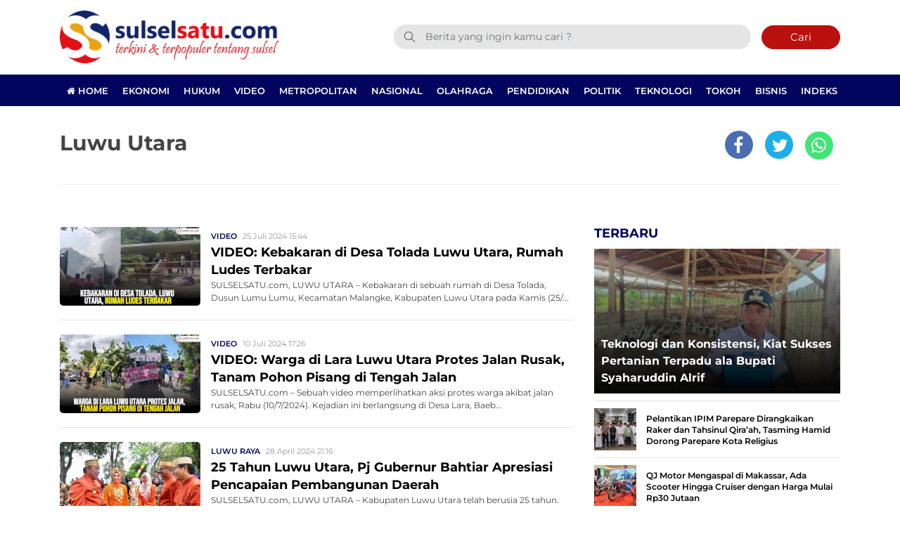

--- FILE ---
content_type: text/html; charset=UTF-8
request_url: https://www.sulselsatu.com/topik/luwu-utara
body_size: 12005
content:
<!DOCTYPE html> 
<html lang="id-ID"> 
<head>
<meta charset="utf-8">
<link rel="preload" href="https://cdn.sulselsatu.com/assets/desktop/css/styles.css?v=1.1.5" as="style" onload="this.rel='stylesheet'"> 
<link rel="preload" href="https://cdn.sulselsatu.com/assets/desktop/bootstrap/css/bootstrap.min.css" as="style" onload="this.rel='stylesheet'"> 
<link rel="preload" href="https://www.sulselsatu.com/assets/fonts/font-awesome.min.css" as="style" onload="this.rel='stylesheet'"> 
<link rel="preload" href="https://www.sulselsatu.com/assets/fonts/simple-line-icons.min.css" as="style" onload="this.rel='stylesheet'"> 
<link rel="preload" href="https://www.sulselsatu.com/assets/fonts/Simple-Line-Icons.woff2?v=2.4.0" as="font" type="font/woff2" crossorigin> 
<link rel="preload" href="https://www.sulselsatu.com/assets/fonts/fontawesome-webfont.woff2?v=4.7.0" as="font" type="font/woff2" crossorigin> 
<link rel="preload" href="https://cdn.sulselsatu.com/assets/desktop/js/jquery.min.js" as="script"> 
<link rel="preload" href="https://fonts.googleapis.com/css?family=Montserrat:300,400,500,600,700,800,900&display=swap" as="style" onload="this.rel='stylesheet'"> 
<link rel="preload" href="https://www.sulselsatu.com/media/cache/fvm/min/1765515325-css6e7ad341b0288dabd5947a2c9a8ca5283126886ee169ed97459afd8fd224f.css" as="style" media="all" /> 
<link rel="preload" href="https://www.sulselsatu.com/media/cache/fvm/min/1765515325-css9061352fdd3318c0aa56254d2ceda21fcdc3602f4d8535fc295bf941b2ed1.css" as="style" media="all" /> 
<link rel="preload" href="https://www.sulselsatu.com/media/cache/fvm/min/1765515325-css9439f25b145229935fff7f3c7ab6fdb4631bebf6b179a396ac757f0c991b4.css" as="style" media="all" /> 
<link rel="preload" href="https://www.sulselsatu.com/media/cache/fvm/min/1765515325-cssf5f818717111c3c744a597e2088f312f4f05c4feab5f51733384be2d4debf.css" as="style" media="all" /> 
<link rel="preload" href="https://www.sulselsatu.com/media/cache/fvm/min/1765515325-css166089c1c9bcd6e3eaf0034750c18b6bcd681cb53d387636a841594be1f52.css" as="style" media="all" /> 
<link rel="preload" href="https://www.sulselsatu.com/media/cache/fvm/min/1765515325-css0bc904c3590e961ea4378cee0fa6fd15302bd35512ed5efe1ac715ccc131d.css" as="style" media="all" /> 
<link rel="preload" href="https://www.sulselsatu.com/media/cache/fvm/min/1765515325-cssd8fdf90c07e9f7c33d747f6446f0473ec57f34bd91f569b2a4a0a2e43876d.css" as="style" media="all" /> 
<link rel="preload" href="https://www.sulselsatu.com/media/cache/fvm/min/1765515325-css2d6665141c068b5b99afa42839c7535902b07dc63648a0b1e94c2176d754b.css" as="style" media="all" />
<script data-cfasync="false">if(navigator.userAgent.match(/MSIE|Internet Explorer/i)||navigator.userAgent.match(/Trident\/7\..*?rv:11/i)){var href=document.location.href;if(!href.match(/[?&]iebrowser/)){if(href.indexOf("?")==-1){if(href.indexOf("#")==-1){document.location.href=href+"?iebrowser=1"}else{document.location.href=href.replace("#","?iebrowser=1#")}}else{if(href.indexOf("#")==-1){document.location.href=href+"&iebrowser=1"}else{document.location.href=href.replace("#","&iebrowser=1#")}}}}</script>
<script data-cfasync="false">class FVMLoader{constructor(e){this.triggerEvents=e,this.eventOptions={passive:!0},this.userEventListener=this.triggerListener.bind(this),this.delayedScripts={normal:[],async:[],defer:[]},this.allJQueries=[]}_addUserInteractionListener(e){this.triggerEvents.forEach(t=>window.addEventListener(t,e.userEventListener,e.eventOptions))}_removeUserInteractionListener(e){this.triggerEvents.forEach(t=>window.removeEventListener(t,e.userEventListener,e.eventOptions))}triggerListener(){this._removeUserInteractionListener(this),"loading"===document.readyState?document.addEventListener("DOMContentLoaded",this._loadEverythingNow.bind(this)):this._loadEverythingNow()}async _loadEverythingNow(){this._runAllDelayedCSS(),this._delayEventListeners(),this._delayJQueryReady(this),this._handleDocumentWrite(),this._registerAllDelayedScripts(),await this._loadScriptsFromList(this.delayedScripts.normal),await this._loadScriptsFromList(this.delayedScripts.defer),await this._loadScriptsFromList(this.delayedScripts.async),await this._triggerDOMContentLoaded(),await this._triggerWindowLoad(),window.dispatchEvent(new Event("wpr-allScriptsLoaded"))}_registerAllDelayedScripts(){document.querySelectorAll("script[type=fvmdelay]").forEach(e=>{e.hasAttribute("src")?e.hasAttribute("async")&&!1!==e.async?this.delayedScripts.async.push(e):e.hasAttribute("defer")&&!1!==e.defer||"module"===e.getAttribute("data-type")?this.delayedScripts.defer.push(e):this.delayedScripts.normal.push(e):this.delayedScripts.normal.push(e)})}_runAllDelayedCSS(){document.querySelectorAll("link[rel=fvmdelay]").forEach(e=>{e.setAttribute("rel","stylesheet")})}async _transformScript(e){return await this._requestAnimFrame(),new Promise(t=>{const n=document.createElement("script");let r;[...e.attributes].forEach(e=>{let t=e.nodeName;"type"!==t&&("data-type"===t&&(t="type",r=e.nodeValue),n.setAttribute(t,e.nodeValue))}),e.hasAttribute("src")?(n.addEventListener("load",t),n.addEventListener("error",t)):(n.text=e.text,t()),e.parentNode.replaceChild(n,e)})}async _loadScriptsFromList(e){const t=e.shift();return t?(await this._transformScript(t),this._loadScriptsFromList(e)):Promise.resolve()}_delayEventListeners(){let e={};function t(t,n){!function(t){function n(n){return e[t].eventsToRewrite.indexOf(n)>=0?"wpr-"+n:n}e[t]||(e[t]={originalFunctions:{add:t.addEventListener,remove:t.removeEventListener},eventsToRewrite:[]},t.addEventListener=function(){arguments[0]=n(arguments[0]),e[t].originalFunctions.add.apply(t,arguments)},t.removeEventListener=function(){arguments[0]=n(arguments[0]),e[t].originalFunctions.remove.apply(t,arguments)})}(t),e[t].eventsToRewrite.push(n)}function n(e,t){let n=e[t];Object.defineProperty(e,t,{get:()=>n||function(){},set(r){e["wpr"+t]=n=r}})}t(document,"DOMContentLoaded"),t(window,"DOMContentLoaded"),t(window,"load"),t(window,"pageshow"),t(document,"readystatechange"),n(document,"onreadystatechange"),n(window,"onload"),n(window,"onpageshow")}_delayJQueryReady(e){let t=window.jQuery;Object.defineProperty(window,"jQuery",{get:()=>t,set(n){if(n&&n.fn&&!e.allJQueries.includes(n)){n.fn.ready=n.fn.init.prototype.ready=function(t){e.domReadyFired?t.bind(document)(n):document.addEventListener("DOMContentLoaded2",()=>t.bind(document)(n))};const t=n.fn.on;n.fn.on=n.fn.init.prototype.on=function(){if(this[0]===window){function e(e){return e.split(" ").map(e=>"load"===e||0===e.indexOf("load.")?"wpr-jquery-load":e).join(" ")}"string"==typeof arguments[0]||arguments[0]instanceof String?arguments[0]=e(arguments[0]):"object"==typeof arguments[0]&&Object.keys(arguments[0]).forEach(t=>{delete Object.assign(arguments[0],{[e(t)]:arguments[0][t]})[t]})}return t.apply(this,arguments),this},e.allJQueries.push(n)}t=n}})}async _triggerDOMContentLoaded(){this.domReadyFired=!0,await this._requestAnimFrame(),document.dispatchEvent(new Event("DOMContentLoaded2")),await this._requestAnimFrame(),window.dispatchEvent(new Event("DOMContentLoaded2")),await this._requestAnimFrame(),document.dispatchEvent(new Event("wpr-readystatechange")),await this._requestAnimFrame(),document.wpronreadystatechange&&document.wpronreadystatechange()}async _triggerWindowLoad(){await this._requestAnimFrame(),window.dispatchEvent(new Event("wpr-load")),await this._requestAnimFrame(),window.wpronload&&window.wpronload(),await this._requestAnimFrame(),this.allJQueries.forEach(e=>e(window).trigger("wpr-jquery-load")),window.dispatchEvent(new Event("wpr-pageshow")),await this._requestAnimFrame(),window.wpronpageshow&&window.wpronpageshow()}_handleDocumentWrite(){const e=new Map;document.write=document.writeln=function(t){const n=document.currentScript,r=document.createRange(),i=n.parentElement;let a=e.get(n);void 0===a&&(a=n.nextSibling,e.set(n,a));const s=document.createDocumentFragment();r.setStart(s,0),s.appendChild(r.createContextualFragment(t)),i.insertBefore(s,a)}}async _requestAnimFrame(){return new Promise(e=>requestAnimationFrame(e))}static run(){const e=new FVMLoader(["keydown","mousemove","touchmove","touchstart","touchend","wheel"]);e._addUserInteractionListener(e)}}FVMLoader.run();</script>
<title>Topik Berita : Luwu Utara</title>
<meta name="viewport" content="width=device-width, initial-scale=1.0, shrink-to-fit=no">
<meta http-equiv="X-UA-Compatible" content="IE=edge">
<meta name="robots" content="index, follow" />
<meta name="googlebot-news" content="index,follow" />
<meta name="googlebot" content="index,follow" />
<meta name="yahoobot" content="index,follow" />
<meta name="title" content="Topik Berita : Luwu Utara" />
<meta name="author" content="Sulselsatu" lang="id">
<meta name="keywords" content="Sulselsatu, Berita Terkini, Berita Terpopuler, Info Berita Terupdate, PSM, info Bola, live streaming" itemprop="keywords" />
<meta name="news_keywords" content="Sulselsatu, Berita Terkini, Berita Terpopuler, Info Berita Terupdate, PSM, info Bola, live streaming" />
<meta name='robots' content='index, follow, max-image-preview:large' />
<meta name="description" content="Artikel atau Berita serta foto terbaru tentang Luwu Utara" />
<link rel="canonical" href="https://www.sulselsatu.com/topik/luwu-utara" />
<meta property="og:locale" content="id_ID" />
<meta property="og:type" content="article" />
<meta property="og:title" content="Topik Berita : Luwu Utara" />
<meta property="og:description" content="Artikel atau Berita serta foto terbaru tentang Luwu Utara" />
<meta property="og:url" content="https://www.sulselsatu.com/topik/luwu-utara" />
<meta property="og:site_name" content="Sulselsatu" />
<meta property="og:image" content="https://www.sulselsatu.com/assets/media/upload/2021/05/default.jpg" />
<meta property="og:image:width" content="800" />
<meta property="og:image:height" content="600" />
<meta property="og:image:type" content="image/jpeg" />
<meta name="twitter:card" content="summary_large_image" />
<meta name="twitter:site" content="@sulsel_satu" />
<script type="application/ld+json" class="yoast-schema-graph">{"@context":"https://schema.org","@graph":[{"@type":"CollectionPage","@id":"https://www.sulselsatu.com/topik/luwu-utara","url":"https://www.sulselsatu.com/topik/luwu-utara","name":"Topik Berita : Luwu Utara","isPartOf":{"@id":"https://www.sulselsatu.com/#website"},"primaryImageOfPage":{"@id":"https://www.sulselsatu.com/topik/luwu-utara#primaryimage"},"image":{"@id":"https://www.sulselsatu.com/topik/luwu-utara#primaryimage"},"thumbnailUrl":"https://www.sulselsatu.com/assets/media/upload/2024/07/TEMPLATE-BERITA2-7.jpg","description":"Artikel atau Berita serta foto terbaru tentang Luwu Utara","breadcrumb":{"@id":"https://www.sulselsatu.com/topik/luwu-utara#breadcrumb"},"inLanguage":"id"},{"@type":"ImageObject","inLanguage":"id","@id":"https://www.sulselsatu.com/topik/luwu-utara#primaryimage","url":"https://www.sulselsatu.com/assets/media/upload/2024/07/TEMPLATE-BERITA2-7.jpg","contentUrl":"https://www.sulselsatu.com/assets/media/upload/2024/07/TEMPLATE-BERITA2-7.jpg","width":1280,"height":720},{"@type":"BreadcrumbList","@id":"https://www.sulselsatu.com/topik/luwu-utara#breadcrumb","itemListElement":[{"@type":"ListItem","position":1,"name":"Sulselsatu","item":"https://www.sulselsatu.com/"},{"@type":"ListItem","position":2,"name":"Luwu Utara"}]},{"@type":"WebSite","@id":"https://www.sulselsatu.com/#website","url":"https://www.sulselsatu.com/","name":"Sulselsatu","description":"Terkini dan Terpopuler tentang Sulsel","publisher":{"@id":"https://www.sulselsatu.com/#organization"},"potentialAction":[{"@type":"SearchAction","target":{"@type":"EntryPoint","urlTemplate":"https://www.sulselsatu.com/?s={search_term_string}"},"query-input":{"@type":"PropertyValueSpecification","valueRequired":true,"valueName":"search_term_string"}}],"inLanguage":"id"},{"@type":"Organization","@id":"https://www.sulselsatu.com/#organization","name":"Sulselsatu","url":"https://www.sulselsatu.com/","logo":{"@type":"ImageObject","inLanguage":"id","@id":"https://www.sulselsatu.com/#/schema/logo/image/","url":"https://www.sulselsatu.com/assets/media/upload/2021/05/logo_amp.png","contentUrl":"https://www.sulselsatu.com/assets/media/upload/2021/05/logo_amp.png","width":313,"height":75,"caption":"Sulselsatu"},"image":{"@id":"https://www.sulselsatu.com/#/schema/logo/image/"},"sameAs":["https://www.facebook.com/sulselsatuberita","https://x.com/sulsel_satu","https://www.instagram.com/sulselsatu/","https://www.youtube.com/sulselsatu"]}]}</script>
<meta name="google-adsense-platform-account" content="ca-host-pub-2644536267352236">
<meta name="google-adsense-platform-domain" content="sitekit.withgoogle.com">
<link rel="canonical" href="https://www.sulselsatu.com/topik/luwu-utara">
<meta name="geo.placename" content="Indonesia">
<meta name="geo.region" content="ID-SN">
<meta name="geo.country" content="id">
<meta name="language" content="id">
<meta name="apple-mobile-web-app-capable" content="yes">
<meta name="theme-color" content="#03045e"> 
<style media="all">img:is([sizes="auto" i],[sizes^="auto," i]){contain-intrinsic-size:3000px 1500px}</style> 
<link rel="next" href="https://www.sulselsatu.com/topik/luwu-utara/page/2" /> 
<link rel='stylesheet' id='litespeed-cache-dummy-css' href='https://www.sulselsatu.com/media/cache/fvm/min/1765515325-css6e7ad341b0288dabd5947a2c9a8ca5283126886ee169ed97459afd8fd224f.css' type='text/css' media='all' /> 
<style id='classic-theme-styles-inline-css' type='text/css' media="all">/*! This file is auto-generated */ .wp-block-button__link{color:#fff;background-color:#32373c;border-radius:9999px;box-shadow:none;text-decoration:none;padding:calc(.667em + 2px) calc(1.333em + 2px);font-size:1.125em}.wp-block-file__button{background:#32373c;color:#fff;text-decoration:none}</style> 
<style id='global-styles-inline-css' type='text/css' media="all">:root{--wp--preset--aspect-ratio--square:1;--wp--preset--aspect-ratio--4-3:4/3;--wp--preset--aspect-ratio--3-4:3/4;--wp--preset--aspect-ratio--3-2:3/2;--wp--preset--aspect-ratio--2-3:2/3;--wp--preset--aspect-ratio--16-9:16/9;--wp--preset--aspect-ratio--9-16:9/16;--wp--preset--color--black:#000000;--wp--preset--color--cyan-bluish-gray:#abb8c3;--wp--preset--color--white:#ffffff;--wp--preset--color--pale-pink:#f78da7;--wp--preset--color--vivid-red:#cf2e2e;--wp--preset--color--luminous-vivid-orange:#ff6900;--wp--preset--color--luminous-vivid-amber:#fcb900;--wp--preset--color--light-green-cyan:#7bdcb5;--wp--preset--color--vivid-green-cyan:#00d084;--wp--preset--color--pale-cyan-blue:#8ed1fc;--wp--preset--color--vivid-cyan-blue:#0693e3;--wp--preset--color--vivid-purple:#9b51e0;--wp--preset--gradient--vivid-cyan-blue-to-vivid-purple:linear-gradient(135deg,rgba(6,147,227,1) 0%,rgb(155,81,224) 100%);--wp--preset--gradient--light-green-cyan-to-vivid-green-cyan:linear-gradient(135deg,rgb(122,220,180) 0%,rgb(0,208,130) 100%);--wp--preset--gradient--luminous-vivid-amber-to-luminous-vivid-orange:linear-gradient(135deg,rgba(252,185,0,1) 0%,rgba(255,105,0,1) 100%);--wp--preset--gradient--luminous-vivid-orange-to-vivid-red:linear-gradient(135deg,rgba(255,105,0,1) 0%,rgb(207,46,46) 100%);--wp--preset--gradient--very-light-gray-to-cyan-bluish-gray:linear-gradient(135deg,rgb(238,238,238) 0%,rgb(169,184,195) 100%);--wp--preset--gradient--cool-to-warm-spectrum:linear-gradient(135deg,rgb(74,234,220) 0%,rgb(151,120,209) 20%,rgb(207,42,186) 40%,rgb(238,44,130) 60%,rgb(251,105,98) 80%,rgb(254,248,76) 100%);--wp--preset--gradient--blush-light-purple:linear-gradient(135deg,rgb(255,206,236) 0%,rgb(152,150,240) 100%);--wp--preset--gradient--blush-bordeaux:linear-gradient(135deg,rgb(254,205,165) 0%,rgb(254,45,45) 50%,rgb(107,0,62) 100%);--wp--preset--gradient--luminous-dusk:linear-gradient(135deg,rgb(255,203,112) 0%,rgb(199,81,192) 50%,rgb(65,88,208) 100%);--wp--preset--gradient--pale-ocean:linear-gradient(135deg,rgb(255,245,203) 0%,rgb(182,227,212) 50%,rgb(51,167,181) 100%);--wp--preset--gradient--electric-grass:linear-gradient(135deg,rgb(202,248,128) 0%,rgb(113,206,126) 100%);--wp--preset--gradient--midnight:linear-gradient(135deg,rgb(2,3,129) 0%,rgb(40,116,252) 100%);--wp--preset--font-size--small:13px;--wp--preset--font-size--medium:20px;--wp--preset--font-size--large:36px;--wp--preset--font-size--x-large:42px;--wp--preset--spacing--20:0.44rem;--wp--preset--spacing--30:0.67rem;--wp--preset--spacing--40:1rem;--wp--preset--spacing--50:1.5rem;--wp--preset--spacing--60:2.25rem;--wp--preset--spacing--70:3.38rem;--wp--preset--spacing--80:5.06rem;--wp--preset--shadow--natural:6px 6px 9px rgba(0, 0, 0, 0.2);--wp--preset--shadow--deep:12px 12px 50px rgba(0, 0, 0, 0.4);--wp--preset--shadow--sharp:6px 6px 0px rgba(0, 0, 0, 0.2);--wp--preset--shadow--outlined:6px 6px 0px -3px rgba(255, 255, 255, 1), 6px 6px rgba(0, 0, 0, 1);--wp--preset--shadow--crisp:6px 6px 0px rgba(0, 0, 0, 1)}:where(.is-layout-flex){gap:.5em}:where(.is-layout-grid){gap:.5em}body .is-layout-flex{display:flex}.is-layout-flex{flex-wrap:wrap;align-items:center}.is-layout-flex>:is(*,div){margin:0}body .is-layout-grid{display:grid}.is-layout-grid>:is(*,div){margin:0}:where(.wp-block-columns.is-layout-flex){gap:2em}:where(.wp-block-columns.is-layout-grid){gap:2em}:where(.wp-block-post-template.is-layout-flex){gap:1.25em}:where(.wp-block-post-template.is-layout-grid){gap:1.25em}.has-black-color{color:var(--wp--preset--color--black)!important}.has-cyan-bluish-gray-color{color:var(--wp--preset--color--cyan-bluish-gray)!important}.has-white-color{color:var(--wp--preset--color--white)!important}.has-pale-pink-color{color:var(--wp--preset--color--pale-pink)!important}.has-vivid-red-color{color:var(--wp--preset--color--vivid-red)!important}.has-luminous-vivid-orange-color{color:var(--wp--preset--color--luminous-vivid-orange)!important}.has-luminous-vivid-amber-color{color:var(--wp--preset--color--luminous-vivid-amber)!important}.has-light-green-cyan-color{color:var(--wp--preset--color--light-green-cyan)!important}.has-vivid-green-cyan-color{color:var(--wp--preset--color--vivid-green-cyan)!important}.has-pale-cyan-blue-color{color:var(--wp--preset--color--pale-cyan-blue)!important}.has-vivid-cyan-blue-color{color:var(--wp--preset--color--vivid-cyan-blue)!important}.has-vivid-purple-color{color:var(--wp--preset--color--vivid-purple)!important}.has-black-background-color{background-color:var(--wp--preset--color--black)!important}.has-cyan-bluish-gray-background-color{background-color:var(--wp--preset--color--cyan-bluish-gray)!important}.has-white-background-color{background-color:var(--wp--preset--color--white)!important}.has-pale-pink-background-color{background-color:var(--wp--preset--color--pale-pink)!important}.has-vivid-red-background-color{background-color:var(--wp--preset--color--vivid-red)!important}.has-luminous-vivid-orange-background-color{background-color:var(--wp--preset--color--luminous-vivid-orange)!important}.has-luminous-vivid-amber-background-color{background-color:var(--wp--preset--color--luminous-vivid-amber)!important}.has-light-green-cyan-background-color{background-color:var(--wp--preset--color--light-green-cyan)!important}.has-vivid-green-cyan-background-color{background-color:var(--wp--preset--color--vivid-green-cyan)!important}.has-pale-cyan-blue-background-color{background-color:var(--wp--preset--color--pale-cyan-blue)!important}.has-vivid-cyan-blue-background-color{background-color:var(--wp--preset--color--vivid-cyan-blue)!important}.has-vivid-purple-background-color{background-color:var(--wp--preset--color--vivid-purple)!important}.has-black-border-color{border-color:var(--wp--preset--color--black)!important}.has-cyan-bluish-gray-border-color{border-color:var(--wp--preset--color--cyan-bluish-gray)!important}.has-white-border-color{border-color:var(--wp--preset--color--white)!important}.has-pale-pink-border-color{border-color:var(--wp--preset--color--pale-pink)!important}.has-vivid-red-border-color{border-color:var(--wp--preset--color--vivid-red)!important}.has-luminous-vivid-orange-border-color{border-color:var(--wp--preset--color--luminous-vivid-orange)!important}.has-luminous-vivid-amber-border-color{border-color:var(--wp--preset--color--luminous-vivid-amber)!important}.has-light-green-cyan-border-color{border-color:var(--wp--preset--color--light-green-cyan)!important}.has-vivid-green-cyan-border-color{border-color:var(--wp--preset--color--vivid-green-cyan)!important}.has-pale-cyan-blue-border-color{border-color:var(--wp--preset--color--pale-cyan-blue)!important}.has-vivid-cyan-blue-border-color{border-color:var(--wp--preset--color--vivid-cyan-blue)!important}.has-vivid-purple-border-color{border-color:var(--wp--preset--color--vivid-purple)!important}.has-vivid-cyan-blue-to-vivid-purple-gradient-background{background:var(--wp--preset--gradient--vivid-cyan-blue-to-vivid-purple)!important}.has-light-green-cyan-to-vivid-green-cyan-gradient-background{background:var(--wp--preset--gradient--light-green-cyan-to-vivid-green-cyan)!important}.has-luminous-vivid-amber-to-luminous-vivid-orange-gradient-background{background:var(--wp--preset--gradient--luminous-vivid-amber-to-luminous-vivid-orange)!important}.has-luminous-vivid-orange-to-vivid-red-gradient-background{background:var(--wp--preset--gradient--luminous-vivid-orange-to-vivid-red)!important}.has-very-light-gray-to-cyan-bluish-gray-gradient-background{background:var(--wp--preset--gradient--very-light-gray-to-cyan-bluish-gray)!important}.has-cool-to-warm-spectrum-gradient-background{background:var(--wp--preset--gradient--cool-to-warm-spectrum)!important}.has-blush-light-purple-gradient-background{background:var(--wp--preset--gradient--blush-light-purple)!important}.has-blush-bordeaux-gradient-background{background:var(--wp--preset--gradient--blush-bordeaux)!important}.has-luminous-dusk-gradient-background{background:var(--wp--preset--gradient--luminous-dusk)!important}.has-pale-ocean-gradient-background{background:var(--wp--preset--gradient--pale-ocean)!important}.has-electric-grass-gradient-background{background:var(--wp--preset--gradient--electric-grass)!important}.has-midnight-gradient-background{background:var(--wp--preset--gradient--midnight)!important}.has-small-font-size{font-size:var(--wp--preset--font-size--small)!important}.has-medium-font-size{font-size:var(--wp--preset--font-size--medium)!important}.has-large-font-size{font-size:var(--wp--preset--font-size--large)!important}.has-x-large-font-size{font-size:var(--wp--preset--font-size--x-large)!important}:where(.wp-block-post-template.is-layout-flex){gap:1.25em}:where(.wp-block-post-template.is-layout-grid){gap:1.25em}:where(.wp-block-columns.is-layout-flex){gap:2em}:where(.wp-block-columns.is-layout-grid){gap:2em}:root :where(.wp-block-pullquote){font-size:1.5em;line-height:1.6}</style> 
<script type="text/javascript" src="https://www.googletagmanager.com/gtag/js?id=GT-MR8GX75" id="google_gtagjs-js" async></script>
<script type="text/javascript" id="google_gtagjs-js-after">
/* <![CDATA[ */
window.dataLayer = window.dataLayer || [];function gtag(){dataLayer.push(arguments);}
gtag("set","linker",{"domains":["www.sulselsatu.com"]});
gtag("js", new Date());
gtag("set", "developer_id.dZTNiMT", true);
gtag("config", "GT-MR8GX75");
/* ]]> */
</script>
<link rel="android-touch-icon" href="https://cdn.sulselsatu.com//images/logo__bm.png?v=1.0.0" /> 
<link rel="shortcut icon" href="https://cdn.sulselsatu.com/images/logo__bm.png?v=1.0.0"> 
<link rel="shortcut icon" href="https://cdn.sulselsatu.com/images/ico/favicon.ico" type="image/x-icon" /> 
<link rel="manifest" href="/manifest.json"> 
<link rel="mask-icon" href="/safari-pinned-tab.svg" color="#03045e"> 
<link rel="manifest" href="https://www.sulselsatu.com/manifest.json" /> 
<link rel="stylesheet" href="https://www.sulselsatu.com/media/cache/fvm/min/1765515325-css9061352fdd3318c0aa56254d2ceda21fcdc3602f4d8535fc295bf941b2ed1.css" media="all"> 
<link rel="stylesheet" href="https://www.sulselsatu.com/media/cache/fvm/min/1765515325-css9439f25b145229935fff7f3c7ab6fdb4631bebf6b179a396ac757f0c991b4.css" media="all"> 
<link rel="stylesheet" href="https://www.sulselsatu.com/media/cache/fvm/min/1765515325-cssf5f818717111c3c744a597e2088f312f4f05c4feab5f51733384be2d4debf.css" media="all"> 
<link rel="stylesheet" href="https://www.sulselsatu.com/media/cache/fvm/min/1765515325-css166089c1c9bcd6e3eaf0034750c18b6bcd681cb53d387636a841594be1f52.css" media="all"> 
<link rel="stylesheet" href="https://www.sulselsatu.com/media/cache/fvm/min/1765515325-css0bc904c3590e961ea4378cee0fa6fd15302bd35512ed5efe1ac715ccc131d.css" media="all"> 
<link rel="stylesheet" href="https://www.sulselsatu.com/media/cache/fvm/min/1765515325-cssd8fdf90c07e9f7c33d747f6446f0473ec57f34bd91f569b2a4a0a2e43876d.css" media="all"> 
<link rel="stylesheet" href="https://www.sulselsatu.com/media/cache/fvm/min/1765515325-css2d6665141c068b5b99afa42839c7535902b07dc63648a0b1e94c2176d754b.css" media="all"> 
<script>
var adsurl  = "https://ads.sulselsatu.com/";
var baseurl = "https://www.sulselsatu.com/";
</script>
<script src="https://cdn.sulselsatu.com/assets/desktop/js/jquery.min.js"></script>
<script src="https://ads.sulselsatu.com/assets/ads_client.js"></script>
<script async src="https://www.googletagmanager.com/gtag/js?id=G-48ERPCH5GV"></script>
<script>
window.dataLayer = window.dataLayer || [];
function gtag(){dataLayer.push(arguments);}
gtag('js', new Date());
gtag('config', 'UA-107220890-1', {"anonymize_ip":true});
gtag('config', 'G-48ERPCH5GV');
</script>
<script async src="https://pagead2.googlesyndication.com/pagead/js/adsbygoogle.js"></script>
<script>
(adsbygoogle = window.adsbygoogle || []).push({
google_ad_client: "ca-pub-7932812897613181",
enable_page_level_ads: true
});
</script>
<script async src="https://securepubads.g.doubleclick.net/tag/js/gpt.js"></script>
<script>
window.googletag = window.googletag || {cmd: []};
googletag.cmd.push(function() {
googletag.defineSlot('/136242428/sulselsatu_center_ads_1', [[300, 250], [336, 280]], 'div-gpt-ad-1672907890778-0').addService(googletag.pubads());
googletag.defineSlot('/21681758488/Home_Sulselsatu_Center_Ads_1', [[336, 280], [300, 250]], 'div-gpt-ad-1672909595690-0').addService(googletag.pubads());
googletag.pubads().enableSingleRequest();
googletag.pubads().collapseEmptyDivs();
googletag.enableServices();
});
</script>
</head>
<body> <div class="progress"> <div class="progress-bar" aria-valuenow="0" aria-valuemax="100"></div> </div> <header> <div class="container"> <div class="head-top"> <div class="row align-items-center"> <div class="col-5"> <div class="logo-head"><a href="https://www.sulselsatu.com/" title="Home"><img class="img-fluid" alt="Logo Sulselsatu" src="https://cdn.sulselsatu.com/assets/desktop/img/ss-main-logo.png"></a></div> </div> <div class="col-7"> <form class="form-search" action="https://www.sulselsatu.com/"> <i class="icon-magnifier"></i> <input class="form-control text-search" name="s" type="text" value="" placeholder="Berita yang ingin kamu cari ?"><button class="btn btn-danger btn-sm" type="submit">Cari</button> </form> </div> </div> </div> </div> <div class="head-bottom mt-3"> <div class="container"> <ul class="nav menu-nofixed"> <li class="nav-item"> <a href="https://www.sulselsatu.com/" title="Home"><i class="fa fa-home"></i> Home</a> </li> <li class="nav-item"><a href="https://www.sulselsatu.com/rubrik/ekonomi" title="Ekonomi">Ekonomi</a></li> <li class="nav-item"><a href="https://www.sulselsatu.com/rubrik/hukum" title="Hukum">Hukum</a></li> <li class="nav-item"><a href="https://www.sulselsatu.com/rubrik/video" title="Video">Video</a></li> <li class="nav-item"><a href="https://www.sulselsatu.com/rubrik/mertopolitan" title="Metropolitan">Metropolitan</a></li> <li class="nav-item"><a href="https://www.sulselsatu.com/rubrik/nasional" title="Nasional">Nasional</a></li> <li class="nav-item"><a href="https://www.sulselsatu.com/rubrik/olahraga" title="Olahraga">Olahraga</a></li> <li class="nav-item"><a href="https://www.sulselsatu.com/rubrik/pendidikan" title="Pendidikan">Pendidikan</a></li> <li class="nav-item"><a href="https://www.sulselsatu.com/rubrik/politik" title="Politik">Politik</a></li> <li class="nav-item"><a href="https://www.sulselsatu.com/rubrik/teknologi" title="Teknologi">Teknologi</a></li> <li class="nav-item"><a href="https://www.sulselsatu.com/rubrik/tokoh" title="Tokoh">Tokoh</a></li> <li class="nav-item"><a href="https://www.sulselsatu.com/rubrik/bisnis" title="Bisnis">Bisnis</a></li> <li class="nav-item"><a href="https://www.sulselsatu.com/indeks" title="Indeks">Indeks</a></li> </ul> </div> </div> <div class="p-2 menu-fixed nav-up"> <div class="container"> <div class="row align-items-center"> <div class="col-1"><a href="https://www.sulselsatu.com/" title="Home"><img alt="Logo Small Sulselsatu" src="https://cdn.sulselsatu.com/assets/desktop/img/ss-logo-only.png" height="30px"></a></div> <div class="col-11"> <ul class="nav menu-nofixed"> <li class="nav-item"><a href="https://www.sulselsatu.com/rubrik/ekonomi" title="Ekonomi">Ekonomi</a></li> <li class="nav-item"><a href="https://www.sulselsatu.com/rubrik/hukum" title="Hukum">Hukum</a></li> <li class="nav-item"><a href="https://www.sulselsatu.com/rubrik/video" title="Video">Video</a></li> <li class="nav-item"><a href="https://www.sulselsatu.com/rubrik/mertopolitan" title="Metropolitan">Metropolitan</a></li> <li class="nav-item"><a href="https://www.sulselsatu.com/rubrik/nasional" title="Nasional">Nasional</a></li> <li class="nav-item"><a href="https://www.sulselsatu.com/rubrik/olahraga" title="Olahraga">Olahraga</a></li> <li class="nav-item"><a href="https://www.sulselsatu.com/rubrik/pendidikan" title="Pendidikan">Pendidikan</a></li> <li class="nav-item"><a href="https://www.sulselsatu.com/rubrik/politik" title="Politik">Politik</a></li> <li class="nav-item"><a href="https://www.sulselsatu.com/rubrik/teknologi" title="Teknologi">Teknologi</a></li> <li class="nav-item"><a href="https://www.sulselsatu.com/rubrik/tokoh" title="Tokoh">Tokoh</a></li> <li class="nav-item"><a href="https://www.sulselsatu.com/rubrik/bisnis" title="Bisnis">Bisnis</a></li> <li class="nav-item"><a href="https://www.sulselsatu.com/indeks" title="Indeks">Indeks</a></li> </ul> </div> </div> </div> </div> </header><div id="main"> <input type="hidden" id="link-url" value="https://www.sulselsatu.com/topik/luwu-utara" /> <input type="hidden" id="link-title" value="Topik Berita : Luwu Utara" /> <div class="container"> <div class="tag-div"> <h1 class="d-inline-block">Luwu Utara</h1> <div class="share-content d-inline-block"> <ul class="list-unstyled"> <li class="share share-facebook"><a href="#"><i class="fa fa-facebook"></i></a></li> <li class="share share-twitter"><a href="#"><i class="fa fa-twitter"></i></a></li> <li class="share share-whatsapp"><a href="#"><i class="fa fa-whatsapp"></i></a></li> </ul> </div> </div> <div class="row"> <div class="col-8"> <div class="item-terbaru"> <div class="fl-group"> <div class="fl-left thumbnail"> <a href="https://www.sulselsatu.com/2024/07/25/video/video-kebakaran-di-desa-tolada-luwu-utara-rumah-ludes-terbakar.html" title="VIDEO: Kebakaran di Desa Tolada Luwu Utara, Rumah Ludes Terbakar"> <img alt="VIDEO: Kebakaran di Desa Tolada Luwu Utara, Rumah Ludes Terbakar" class="lazyload" src="https://cdn.sulselsatu.com/images/default-feed-dekstop.jpg" data-src="https://cdn.sulselsatu.com/imageresize/assets/media/upload/2024/07/TEMPLATE-BERITA2-7.jpg&width=200&height=112"> </a> </div> <div class="fl-left options"> <div class="category-date"> <a href="https://www.sulselsatu.com/rubrik/video" title="Video">Video</a><span class="date ml-2">25 Juli 2024 15:44</span> </div> <a class="title" href="https://www.sulselsatu.com/2024/07/25/video/video-kebakaran-di-desa-tolada-luwu-utara-rumah-ludes-terbakar.html" title="VIDEO: Kebakaran di Desa Tolada Luwu Utara, Rumah Ludes Terbakar">VIDEO: Kebakaran di Desa Tolada Luwu Utara, Rumah Ludes Terbakar</a> <div class="description">SULSELSATU.com, LUWU UTARA &#8211; Kebakaran di sebuah rumah di Desa Tolada, Dusun Lumu Lumu, Kecamatan Malangke, Kabupaten Luwu Utara pada Kamis (25/...</div> </div> </div> </div> <div class="item-terbaru"> <div class="fl-group"> <div class="fl-left thumbnail"> <a href="https://www.sulselsatu.com/2024/07/10/video/video-warga-di-lara-luwu-utara-protes-jalan-rusak-tanam-pohon-pisang-di-tengah-jalan.html" title="VIDEO: Warga di Lara Luwu Utara Protes Jalan Rusak, Tanam Pohon Pisang di Tengah Jalan"> <img alt="VIDEO: Warga di Lara Luwu Utara Protes Jalan Rusak, Tanam Pohon Pisang di Tengah Jalan" class="lazyload" src="https://cdn.sulselsatu.com/images/default-feed-dekstop.jpg" data-src="https://cdn.sulselsatu.com/imageresize/assets/media/upload/2024/07/TEMPLATE-BERITA2-2.jpg&width=200&height=112"> </a> </div> <div class="fl-left options"> <div class="category-date"> <a href="https://www.sulselsatu.com/rubrik/video" title="Video">Video</a><span class="date ml-2">10 Juli 2024 17:26</span> </div> <a class="title" href="https://www.sulselsatu.com/2024/07/10/video/video-warga-di-lara-luwu-utara-protes-jalan-rusak-tanam-pohon-pisang-di-tengah-jalan.html" title="VIDEO: Warga di Lara Luwu Utara Protes Jalan Rusak, Tanam Pohon Pisang di Tengah Jalan">VIDEO: Warga di Lara Luwu Utara Protes Jalan Rusak, Tanam Pohon Pisang di Tengah Jalan</a> <div class="description">SULSELSATU.com &#8211; Sebuah video memperlihatkan aksi protes warga akibat jalan rusak, Rabu (10/7/2024). Kejadian ini berlangsung di Desa Lara, Baeb...</div> </div> </div> </div> <div class="item-terbaru"> <div class="fl-group"> <div class="fl-left thumbnail"> <a href="https://www.sulselsatu.com/2024/04/28/sulsel/luwu-raya/25-tahun-luwu-utara-pj-gubernur-bahtiar-apresiasi-pencapaian-pembangunan-daerah.html" title="25 Tahun Luwu Utara, Pj Gubernur Bahtiar Apresiasi Pencapaian Pembangunan Daerah"> <img alt="25 Tahun Luwu Utara, Pj Gubernur Bahtiar Apresiasi Pencapaian Pembangunan Daerah" class="lazyload" src="https://cdn.sulselsatu.com/images/default-feed-dekstop.jpg" data-src="https://cdn.sulselsatu.com/imageresize/assets/media/upload/2024/04/IMG-20240428-WA0051-scaled.jpg&width=200&height=112"> </a> </div> <div class="fl-left options"> <div class="category-date"> <a href="https://www.sulselsatu.com/rubrik/sulsel/luwu-raya" title="Luwu Raya">Luwu Raya</a><span class="date ml-2">28 April 2024 21:16</span> </div> <a class="title" href="https://www.sulselsatu.com/2024/04/28/sulsel/luwu-raya/25-tahun-luwu-utara-pj-gubernur-bahtiar-apresiasi-pencapaian-pembangunan-daerah.html" title="25 Tahun Luwu Utara, Pj Gubernur Bahtiar Apresiasi Pencapaian Pembangunan Daerah">25 Tahun Luwu Utara, Pj Gubernur Bahtiar Apresiasi Pencapaian Pembangunan Daerah</a> <div class="description">SULSELSATU.com, LUWU UTARA &#8211; Kabupaten Luwu Utara telah berusia 25 tahun. Peringatan Hari Ulang Tahun (HUT) daerah yang dipimpin Bupati Indah Pu...</div> </div> </div> </div> <div class="item-terbaru"> <div class="fl-group"> <div class="fl-left thumbnail"> <a href="https://www.sulselsatu.com/2024/01/04/sulsel/luwu-raya/kepala-desa-sassa-ucap-syukur-ada-abang-fauzi-di-senayan-perjuangkan-kepentingan-warga.html" title="Kepala Desa Sassa Ucap Syukur Ada Abang Fauzi di Senayan Perjuangkan Kepentingan Warga"> <img alt="Kepala Desa Sassa Ucap Syukur Ada Abang Fauzi di Senayan Perjuangkan Kepentingan Warga" class="lazyload" src="https://cdn.sulselsatu.com/images/default-feed-dekstop.jpg" data-src="https://cdn.sulselsatu.com/imageresize/assets/media/upload/2024/01/IMG-20240104-WA0039.jpg&width=200&height=112"> </a> </div> <div class="fl-left options"> <div class="category-date"> <a href="https://www.sulselsatu.com/rubrik/sulsel/luwu-raya" title="Luwu Raya">Luwu Raya</a><span class="date ml-2">04 Januari 2024 21:44</span> </div> <a class="title" href="https://www.sulselsatu.com/2024/01/04/sulsel/luwu-raya/kepala-desa-sassa-ucap-syukur-ada-abang-fauzi-di-senayan-perjuangkan-kepentingan-warga.html" title="Kepala Desa Sassa Ucap Syukur Ada Abang Fauzi di Senayan Perjuangkan Kepentingan Warga">Kepala Desa Sassa Ucap Syukur Ada Abang Fauzi di Senayan Perjuangkan Kepentingan Warga</a> <div class="description">SULSELSATU.com, LUWU UTARA &#8211; Hadirnya program Pamsimas aspirasi dari Anggota Komisi V DPR RI Fraksi Golkar Muhammad Fauzi, 65 Kepala Keluarga (K...</div> </div> </div> </div> <div class="item-terbaru"> <div class="fl-group"> <div class="fl-left thumbnail"> <a href="https://www.sulselsatu.com/2023/11/07/video/video-permintaan-maaf-siswi-di-luwu-utara-usai-video-joget-di-musala-viral.html" title="VIDEO: Permintaan Maaf Siswi di Luwu Utara Usai Video Joget di Musala Viral"> <img alt="VIDEO: Permintaan Maaf Siswi di Luwu Utara Usai Video Joget di Musala Viral" class="lazyload" src="https://cdn.sulselsatu.com/images/default-feed-dekstop.jpg" data-src="https://cdn.sulselsatu.com/imageresize/assets/media/upload/2023/11/TEMPLATE-BERITA-copy-1-copy-copy-2-copy-5.jpg&width=200&height=112"> </a> </div> <div class="fl-left options"> <div class="category-date"> <a href="https://www.sulselsatu.com/rubrik/video" title="Video">Video</a><span class="date ml-2">07 November 2023 16:40</span> </div> <a class="title" href="https://www.sulselsatu.com/2023/11/07/video/video-permintaan-maaf-siswi-di-luwu-utara-usai-video-joget-di-musala-viral.html" title="VIDEO: Permintaan Maaf Siswi di Luwu Utara Usai Video Joget di Musala Viral">VIDEO: Permintaan Maaf Siswi di Luwu Utara Usai Video Joget di Musala Viral</a> <div class="description">SULSELSATU.com &#8211; Media sosial dihebohkan dengan aksi joget sejumlah siswi SMPN 1 Malangke Barat, Luwu Utara di Musala Sekolah. Video tersebut vi...</div> </div> </div> </div> <div class="item-terbaru"> <div class="fl-group"> <div class="fl-left thumbnail"> <a href="https://www.sulselsatu.com/2023/07/17/sulsel/luwu-raya/muhammad-fauzi-tinjau-pengerjaan-rehabilitasi-drainase-di-kappuna-lutra.html" title="Muhammad Fauzi Tinjau Pengerjaan Rehabilitasi Drainase di Kappuna Lutra"> <img alt="Muhammad Fauzi Tinjau Pengerjaan Rehabilitasi Drainase di Kappuna Lutra" class="lazyload" src="https://cdn.sulselsatu.com/images/default-feed-dekstop.jpg" data-src="https://cdn.sulselsatu.com/imageresize/assets/media/upload/2023/07/IMG-20230717-WA00191.jpg&width=200&height=112"> </a> </div> <div class="fl-left options"> <div class="category-date"> <a href="https://www.sulselsatu.com/rubrik/sulsel/luwu-raya" title="Luwu Raya">Luwu Raya</a><span class="date ml-2">17 Juli 2023 11:23</span> </div> <a class="title" href="https://www.sulselsatu.com/2023/07/17/sulsel/luwu-raya/muhammad-fauzi-tinjau-pengerjaan-rehabilitasi-drainase-di-kappuna-lutra.html" title="Muhammad Fauzi Tinjau Pengerjaan Rehabilitasi Drainase di Kappuna Lutra">Muhammad Fauzi Tinjau Pengerjaan Rehabilitasi Drainase di Kappuna Lutra</a> <div class="description">SULSELSATU.com, MASAMBA &#8211; Anggota DPR RI Muhammad Fauzi melakukan peninjauan pengerjaan rehabilitasi drainase jalan trans Sulawesi di Kelurahan ...</div> </div> </div> </div> <div class="item-terbaru"> <div class="fl-group"> <div class="fl-left thumbnail"> <a href="https://www.sulselsatu.com/2023/02/27/sulsel/luwu-raya/muhammad-fauzi-apresiasi-bantuan-lampu-jalan-dari-kemenhub-untuk-luwu-utara.html" title="Muhammad Fauzi Apresiasi Bantuan Lampu Jalan Dari Kemenhub Untuk Luwu Utara"> <img alt="Muhammad Fauzi Apresiasi Bantuan Lampu Jalan Dari Kemenhub Untuk Luwu Utara" class="lazyload" src="https://cdn.sulselsatu.com/images/default-feed-dekstop.jpg" data-src="https://cdn.sulselsatu.com/imageresize/assets/media/upload/2022/12/Fauzi-Golkarr.jpg&width=200&height=112"> </a> </div> <div class="fl-left options"> <div class="category-date"> <a href="https://www.sulselsatu.com/rubrik/sulsel/luwu-raya" title="Luwu Raya">Luwu Raya</a><span class="date ml-2">27 Februari 2023 15:14</span> </div> <a class="title" href="https://www.sulselsatu.com/2023/02/27/sulsel/luwu-raya/muhammad-fauzi-apresiasi-bantuan-lampu-jalan-dari-kemenhub-untuk-luwu-utara.html" title="Muhammad Fauzi Apresiasi Bantuan Lampu Jalan Dari Kemenhub Untuk Luwu Utara">Muhammad Fauzi Apresiasi Bantuan Lampu Jalan Dari Kemenhub Untuk Luwu Utara</a> <div class="description">SULSELSATU.com, MAKASSAR &#8211; Anggota DPR RI Fraksi Golkar Muhammad Fauzi memberikan apresiasi kepada Kementerian Perhubungan atas bantuan lampu ja...</div> </div> </div> </div> <div class="item-terbaru"> <div class="fl-group"> <div class="fl-left thumbnail"> <a href="https://www.sulselsatu.com/2023/01/18/video/video-kecelakaan-truk-depan-lorong-smk-1-luwu-utara.html" title="VIDEO: Kecelakaan Truk Depan Lorong SMK 1 Luwu Utara"> <img alt="VIDEO: Kecelakaan Truk Depan Lorong SMK 1 Luwu Utara" class="lazyload" src="https://cdn.sulselsatu.com/images/default-feed-dekstop.jpg" data-src="https://cdn.sulselsatu.com/imageresize/assets/media/upload/2023/01/FAKTA-BOLADSD.png&width=200&height=112"> </a> </div> <div class="fl-left options"> <div class="category-date"> <a href="https://www.sulselsatu.com/rubrik/video" title="Video">Video</a><span class="date ml-2">18 Januari 2023 14:30</span> </div> <a class="title" href="https://www.sulselsatu.com/2023/01/18/video/video-kecelakaan-truk-depan-lorong-smk-1-luwu-utara.html" title="VIDEO: Kecelakaan Truk Depan Lorong SMK 1 Luwu Utara">VIDEO: Kecelakaan Truk Depan Lorong SMK 1 Luwu Utara</a> <div class="description">SULSELSATU.com &#8211; Kecelakaan lalu lintas terjadi di Kecamatan Bone-bone, Kabupaten Luwu Utara tepatnya di depan lorong SMK 1 Luwu Utara. Kejadian...</div> </div> </div> </div> <div class="item-terbaru"> <div class="fl-group"> <div class="fl-left thumbnail"> <a href="https://www.sulselsatu.com/2022/11/17/video/video-hujan-deras-dan-angin-kencang-3-pohon-tumbang-di-baebunta-luwu-utara.html" title="VIDEO: Hujan Deras dan Angin Kencang, 3 Pohon Tumbang di Baebunta Luwu Utara"> <img alt="VIDEO: Hujan Deras dan Angin Kencang, 3 Pohon Tumbang di Baebunta Luwu Utara" class="lazyload" src="https://cdn.sulselsatu.com/images/default-feed-dekstop.jpg" data-src="https://cdn.sulselsatu.com/imageresize/assets/media/upload/2022/11/Backup_of_Backup_of_LIVE-LOGO-5.png&width=200&height=112"> </a> </div> <div class="fl-left options"> <div class="category-date"> <a href="https://www.sulselsatu.com/rubrik/video" title="Video">Video</a><span class="date ml-2">17 November 2022 16:14</span> </div> <a class="title" href="https://www.sulselsatu.com/2022/11/17/video/video-hujan-deras-dan-angin-kencang-3-pohon-tumbang-di-baebunta-luwu-utara.html" title="VIDEO: Hujan Deras dan Angin Kencang, 3 Pohon Tumbang di Baebunta Luwu Utara">VIDEO: Hujan Deras dan Angin Kencang, 3 Pohon Tumbang di Baebunta Luwu Utara</a> <div class="description">SULSELSATU.com &#8211; Hujan deras disertai angin kencang terjadi di wilayah Masamba, Kabupaten Luwu Utara pada Rabu (16/11). Akibatnya 3 pohon tumban...</div> </div> </div> </div> <div class="item-terbaru"> <div class="fl-group"> <div class="fl-left thumbnail"> <a href="https://www.sulselsatu.com/2022/02/12/sulsel/luwu-raya/bupati-indah-bantah-larang-terima-bantuan-nasdem-untuk-kakek-nyahmun.html" title="Bupati Indah Bantah Larang Terima Bantuan NasDem Untuk Kakek Nyahmun"> <img alt="Bupati Indah Bantah Larang Terima Bantuan NasDem Untuk Kakek Nyahmun" class="lazyload" src="https://cdn.sulselsatu.com/images/default-feed-dekstop.jpg" data-src="https://cdn.sulselsatu.com/imageresize/assets/media/upload/2022/02/Indah-Lutra.jpg&width=200&height=112"> </a> </div> <div class="fl-left options"> <div class="category-date"> <a href="https://www.sulselsatu.com/rubrik/sulsel/luwu-raya" title="Luwu Raya">Luwu Raya</a><span class="date ml-2">12 Februari 2022 20:52</span> </div> <a class="title" href="https://www.sulselsatu.com/2022/02/12/sulsel/luwu-raya/bupati-indah-bantah-larang-terima-bantuan-nasdem-untuk-kakek-nyahmun.html" title="Bupati Indah Bantah Larang Terima Bantuan NasDem Untuk Kakek Nyahmun">Bupati Indah Bantah Larang Terima Bantuan NasDem Untuk Kakek Nyahmun</a> <div class="description">SULSELSATU.com, MAKASSAR &#8211; Bupati Luwu Utara Indah Putri Indriani dengan tegas membantah jika dirinya melarang relawan, kelompok atau organisasi...</div> </div> </div> </div> <div class="item-terbaru"> <div class="fl-group"> <div class="fl-left thumbnail"> <a href="https://www.sulselsatu.com/2022/02/12/sulsel/luwu-raya/kades-di-luwu-utara-tolak-bantuan-nasdem-untuk-kakek-nyahmun-alasannya-perintah-bupati.html" title="Kades di Luwu Utara Tolak Bantuan NasDem Untuk Kakek Nyahmun, Alasannya Perintah Bupati"> <img alt="Kades di Luwu Utara Tolak Bantuan NasDem Untuk Kakek Nyahmun, Alasannya Perintah Bupati" class="lazyload" src="https://cdn.sulselsatu.com/images/default-feed-dekstop.jpg" data-src="https://cdn.sulselsatu.com/imageresize/assets/media/upload/2022/02/Nasdem.jpeg&width=200&height=112"> </a> </div> <div class="fl-left options"> <div class="category-date"> <a href="https://www.sulselsatu.com/rubrik/sulsel/luwu-raya" title="Luwu Raya">Luwu Raya</a><span class="date ml-2">12 Februari 2022 18:28</span> </div> <a class="title" href="https://www.sulselsatu.com/2022/02/12/sulsel/luwu-raya/kades-di-luwu-utara-tolak-bantuan-nasdem-untuk-kakek-nyahmun-alasannya-perintah-bupati.html" title="Kades di Luwu Utara Tolak Bantuan NasDem Untuk Kakek Nyahmun, Alasannya Perintah Bupati">Kades di Luwu Utara Tolak Bantuan NasDem Untuk Kakek Nyahmun, Alasannya Perintah Bupati</a> <div class="description">SULSELSATU.com, MAKASSAR &#8211; Ketua DPD NasDem Luwu Utara, Putri Dakka, berinisiatif membantu membangun ulang rumah Sugiatmodi (75), alias kakek Ny...</div> </div> </div> </div> <div class="item-terbaru"> <div class="fl-group"> <div class="fl-left thumbnail"> <a href="https://www.sulselsatu.com/2021/12/13/sulsel/luwu-raya/pemda-lutra-genjot-vaksinasi-covid-19-3-kecamatan-dengan-capaian-tertinggi.html" title="Pemda Lutra Genjot Vaksinasi COVID-19, 3 Kecamatan dengan Capaian Tertinggi"> <img alt="Pemda Lutra Genjot Vaksinasi COVID-19, 3 Kecamatan dengan Capaian Tertinggi" class="lazyload" src="https://cdn.sulselsatu.com/images/default-feed-dekstop.jpg" data-src="https://cdn.sulselsatu.com/imageresize/assets/media/upload/2021/12/90ED8FFD-7243-44D9-8070-BC7588A4593A.jpeg&width=200&height=112"> </a> </div> <div class="fl-left options"> <div class="category-date"> <a href="https://www.sulselsatu.com/rubrik/sulsel/luwu-raya" title="Luwu Raya">Luwu Raya</a><span class="date ml-2">13 Desember 2021 13:23</span> </div> <a class="title" href="https://www.sulselsatu.com/2021/12/13/sulsel/luwu-raya/pemda-lutra-genjot-vaksinasi-covid-19-3-kecamatan-dengan-capaian-tertinggi.html" title="Pemda Lutra Genjot Vaksinasi COVID-19, 3 Kecamatan dengan Capaian Tertinggi">Pemda Lutra Genjot Vaksinasi COVID-19, 3 Kecamatan dengan Capaian Tertinggi</a> <div class="description">SULSELSATU.com, LUWU UTARA &#8211; Pemerintah Kabupaten Luwu Utara terus menggenjot vaksinasi COVID-19 untuk membentuk herd immunity atau kekebalan ke...</div> </div> </div> </div> <div class="item-terbaru"> <div class="fl-group"> <div class="fl-left thumbnail"> <a href="https://www.sulselsatu.com/2021/11/18/sulsel/luwu-raya/ppkm-kabupaten-luwu-utara-turun-jadi-level-2.html" title="PPKM Kabupaten Luwu Utara Turun Jadi Level 2"> <img alt="PPKM Kabupaten Luwu Utara Turun Jadi Level 2" class="lazyload" src="https://cdn.sulselsatu.com/images/default-feed-dekstop.jpg" data-src="https://cdn.sulselsatu.com/imageresize/assets/media/upload/2021/11/LEVEL-2.png&width=200&height=112"> </a> </div> <div class="fl-left options"> <div class="category-date"> <a href="https://www.sulselsatu.com/rubrik/sulsel/luwu-raya" title="Luwu Raya">Luwu Raya</a><span class="date ml-2">18 November 2021 10:56</span> </div> <a class="title" href="https://www.sulselsatu.com/2021/11/18/sulsel/luwu-raya/ppkm-kabupaten-luwu-utara-turun-jadi-level-2.html" title="PPKM Kabupaten Luwu Utara Turun Jadi Level 2">PPKM Kabupaten Luwu Utara Turun Jadi Level 2</a> <div class="description">SULSELSATU.com, LUWU UTARA &#8211; Kabupaten Luwu Utara kini turun ke level 2 Pemberlakuan Pembatasan Kegiatan Masyarakat (PPKM). Hal itu diketahui da...</div> </div> </div> </div> <div class="item-terbaru"> <div class="fl-group"> <div class="fl-left thumbnail"> <a href="https://www.sulselsatu.com/2021/11/15/sulsel/luwu-raya/strategi-jemput-bola-untuk-genjot-vaksinasi-di-luwu-utara.html" title="Strategi Jemput Bola Untuk Genjot Vaksinasi di Luwu Utara"> <img alt="Strategi Jemput Bola Untuk Genjot Vaksinasi di Luwu Utara" class="lazyload" src="https://cdn.sulselsatu.com/images/default-feed-dekstop.jpg" data-src="https://cdn.sulselsatu.com/imageresize/assets/media/upload/2021/11/Genjot-Vaksinasi-COVID-19-1.jpg&width=200&height=112"> </a> </div> <div class="fl-left options"> <div class="category-date"> <a href="https://www.sulselsatu.com/rubrik/sulsel/luwu-raya" title="Luwu Raya">Luwu Raya</a><span class="date ml-2">15 November 2021 16:35</span> </div> <a class="title" href="https://www.sulselsatu.com/2021/11/15/sulsel/luwu-raya/strategi-jemput-bola-untuk-genjot-vaksinasi-di-luwu-utara.html" title="Strategi Jemput Bola Untuk Genjot Vaksinasi di Luwu Utara">Strategi Jemput Bola Untuk Genjot Vaksinasi di Luwu Utara</a> <div class="description">SULSELSATU.com &#8211; Pemerintah Kabupaten Luwu Utara berupaya menggenjot percepatan vaksinasi COVID-19 di wilayahnya. Bupati Luwu Utara, Indah Putri...</div> </div> </div> </div> <div class="item-terbaru"> <div class="fl-group"> <div class="fl-left thumbnail"> <a href="https://www.sulselsatu.com/2021/11/07/sulsel/luwu-raya/wabup-optimis-luwu-utara-segera-capai-vaksinasi-di-atas-50.html" title="Wabup Optimis Luwu Utara Segera Capai Vaksinasi di Atas 50%"> <img alt="Wabup Optimis Luwu Utara Segera Capai Vaksinasi di Atas 50%" class="lazyload" src="https://cdn.sulselsatu.com/images/default-feed-dekstop.jpg" data-src="https://cdn.sulselsatu.com/imageresize/assets/media/upload/2021/11/Wabup-Suaib-Hadiri-Acara-Syukuran-di-Sidobinangun-1.jpg&width=200&height=112"> </a> </div> <div class="fl-left options"> <div class="category-date"> <a href="https://www.sulselsatu.com/rubrik/sulsel/luwu-raya" title="Luwu Raya">Luwu Raya</a><span class="date ml-2">07 November 2021 18:59</span> </div> <a class="title" href="https://www.sulselsatu.com/2021/11/07/sulsel/luwu-raya/wabup-optimis-luwu-utara-segera-capai-vaksinasi-di-atas-50.html" title="Wabup Optimis Luwu Utara Segera Capai Vaksinasi di Atas 50%">Wabup Optimis Luwu Utara Segera Capai Vaksinasi di Atas 50%</a> <div class="description">SULSELSATU.com &#8211; Kasus COVID-19 di Luwu Utara mengalami penurunan dratis. Hal itu diungkapkan oleh Juru Bicara Penanganan COVID-19, Komang Krisn...</div> </div> </div> </div> <nav class="text-primary p-2"><ul class="pagination pagination-sm justify-content-center"><li class="page-item active"><a class="page-link" href="#">1</a></li><li class='page-item'><a class='page-link' href="https://www.sulselsatu.com/topik/luwu-utara/page/2/">2</a></li><li class='page-item'><a class='page-link' href="https://www.sulselsatu.com/topik/luwu-utara/page/3/">3</a></li><li class='page-item'><a class="page-link" href="https://www.sulselsatu.com/topik/luwu-utara/page/2/">Next</a></li><li class='page-item'><a class="page-link" href="https://www.sulselsatu.com/topik/luwu-utara/page/11/">Last</a></li></ul></nav> </div> <div class="col-4"> <div class="mt-0"> <div id="right-1-desktop"></div> 
<script>AdsNaum("right-1-desktop")</script>
</div> <div class="wrapper mt-3"> <div class="box-1"> <div class="name">Terbaru</div> <div class="image-big mt-2 pb-2"> <a class="article-link" href="https://www.sulselsatu.com/2026/01/17/sulsel/ajattapareng/teknologi-dan-konsistensi-kiat-sukses-pertanian-terpadu-ala-bupati-syaharuddin-alrif.html" title="Teknologi dan Konsistensi, Kiat Sukses Pertanian Terpadu ala Bupati Syaharuddin Alrif"> <img class="w-100 lazyload" alt="Teknologi dan Konsistensi, Kiat Sukses Pertanian Terpadu ala Bupati Syaharuddin Alrif" src="https://cdn.sulselsatu.com/images/default-box1-large-dekstop.jpg" data-src="https://cdn.sulselsatu.com/imageresize/assets/media/upload/2026/01/IMG-20260117-WA0035-scaled.jpg&width=300&height=170"> </a> <div class="article-caption"> <a title="Teknologi dan Konsistensi, Kiat Sukses Pertanian Terpadu ala Bupati Syaharuddin Alrif" href="https://www.sulselsatu.com/2026/01/17/sulsel/ajattapareng/teknologi-dan-konsistensi-kiat-sukses-pertanian-terpadu-ala-bupati-syaharuddin-alrif.html">Teknologi dan Konsistensi, Kiat Sukses Pertanian Terpadu ala Bupati Syaharuddin Alrif</a> </div> </div> <ul class="list-box-1 list-unstyled"> <li class="item-box"> <div class="thumbnail"><a title="Pelantikan IPIM Parepare Dirangkaikan Raker dan Tahsinul Qira&rsquo;ah, Tasming Hamid Dorong Parepare Kota Religius" href="https://www.sulselsatu.com/2026/01/17/sulsel/pelantikan-ipim-parepare-dirangkaikan-raker-dan-tahsinul-qiraah-tasming-hamid-dorong-parepare-kota-religius.html"><img alt="Pelantikan IPIM Parepare Dirangkaikan Raker dan Tahsinul Qira&rsquo;ah, Tasming Hamid Dorong Parepare Kota Religius" class="lazyload" src="https://cdn.sulselsatu.com/images/default-box1-small-dekstop.jpg" data-src="https://cdn.sulselsatu.com/imageresize/assets/media/upload/2026/01/6f4a4209-5583-4370-a0b7-a5284e0c4049.jpeg&width=60&height=60"></a></div> <div class="options"><a title="Pelantikan IPIM Parepare Dirangkaikan Raker dan Tahsinul Qira&rsquo;ah, Tasming Hamid Dorong Parepare Kota Religius" href="https://www.sulselsatu.com/2026/01/17/sulsel/pelantikan-ipim-parepare-dirangkaikan-raker-dan-tahsinul-qiraah-tasming-hamid-dorong-parepare-kota-religius.html">Pelantikan IPIM Parepare Dirangkaikan Raker dan Tahsinul Qira’ah, Tasming Hamid Dorong Parepare Kota Religius</a></div> </li> <li class="item-box"> <div class="thumbnail"><a title="QJ Motor Mengaspal di Makassar, Ada Scooter Hingga Cruiser dengan Harga Mulai Rp30 Jutaan" href="https://www.sulselsatu.com/2026/01/17/otomotif/qj-motor-mengaspal-di-makassar-ada-scooter-hingga-cruiser-dengan-harga-mulai-rp30-jutaan.html"><img alt="QJ Motor Mengaspal di Makassar, Ada Scooter Hingga Cruiser dengan Harga Mulai Rp30 Jutaan" class="lazyload" src="https://cdn.sulselsatu.com/images/default-box1-small-dekstop.jpg" data-src="https://cdn.sulselsatu.com/imageresize/assets/media/upload/2026/01/20260117_121320-scaled.jpg&width=60&height=60"></a></div> <div class="options"><a title="QJ Motor Mengaspal di Makassar, Ada Scooter Hingga Cruiser dengan Harga Mulai Rp30 Jutaan" href="https://www.sulselsatu.com/2026/01/17/otomotif/qj-motor-mengaspal-di-makassar-ada-scooter-hingga-cruiser-dengan-harga-mulai-rp30-jutaan.html">QJ Motor Mengaspal di Makassar, Ada Scooter Hingga Cruiser dengan Harga Mulai Rp30 Jutaan</a></div> </li> <li class="item-box"> <div class="thumbnail"><a title="All New Honda Vario 125 Siap Mengaspal di Kendari, Hadirkan Desain dan Fitur Baru" href="https://www.sulselsatu.com/2026/01/17/otomotif/all-new-honda-vario-125-siap-mengaspal-di-kendari-hadirkan-desain-dan-fitur-baru.html"><img alt="All New Honda Vario 125 Siap Mengaspal di Kendari, Hadirkan Desain dan Fitur Baru" class="lazyload" src="https://cdn.sulselsatu.com/images/default-box1-small-dekstop.jpg" data-src="https://cdn.sulselsatu.com/imageresize/assets/media/upload/2026/01/IMG-20260117-WA0002.jpg&width=60&height=60"></a></div> <div class="options"><a title="All New Honda Vario 125 Siap Mengaspal di Kendari, Hadirkan Desain dan Fitur Baru" href="https://www.sulselsatu.com/2026/01/17/otomotif/all-new-honda-vario-125-siap-mengaspal-di-kendari-hadirkan-desain-dan-fitur-baru.html">All New Honda Vario 125 Siap Mengaspal di Kendari, Hadirkan Desain dan Fitur Baru</a></div> </li> <li class="item-box"> <div class="thumbnail"><a title="VIDEO: Waspada Penipuan Modus Titip iPhone 17 di Makassar" href="https://www.sulselsatu.com/2026/01/16/video/video-waspada-penipuan-modus-titip-iphone-17-di-makassar.html"><img alt="VIDEO: Waspada Penipuan Modus Titip iPhone 17 di Makassar" class="lazyload" src="https://cdn.sulselsatu.com/images/default-box1-small-dekstop.jpg" data-src="https://cdn.sulselsatu.com/imageresize/assets/media/upload/2026/01/TEMPLATE-BERITA-copy16.jpg&width=60&height=60"></a></div> <div class="options"><a title="VIDEO: Waspada Penipuan Modus Titip iPhone 17 di Makassar" href="https://www.sulselsatu.com/2026/01/16/video/video-waspada-penipuan-modus-titip-iphone-17-di-makassar.html">VIDEO: Waspada Penipuan Modus Titip iPhone 17 di Makassar</a></div> </li> <li class="item-box"> <div class="thumbnail"><a title="Puluhan Pemotor Ditegur Polisi Saat Melintas Depan Kantornya" href="https://www.sulselsatu.com/2026/01/16/sulsel/gowatamapan/puluhan-pemotor-ditegur-polisi-saat-melintas-depan-kantornya.html"><img alt="Puluhan Pemotor Ditegur Polisi Saat Melintas Depan Kantornya" class="lazyload" src="https://cdn.sulselsatu.com/images/default-box1-small-dekstop.jpg" data-src="https://cdn.sulselsatu.com/imageresize/assets/media/upload/2026/01/IMG-20260116-WA0005.jpg&width=60&height=60"></a></div> <div class="options"><a title="Puluhan Pemotor Ditegur Polisi Saat Melintas Depan Kantornya" href="https://www.sulselsatu.com/2026/01/16/sulsel/gowatamapan/puluhan-pemotor-ditegur-polisi-saat-melintas-depan-kantornya.html">Puluhan Pemotor Ditegur Polisi Saat Melintas Depan Kantornya</a></div> </li> <ul> </div> </div> <div id="right-2-desktop"></div> 
<script>AdsNaum("right-2-desktop")</script>
<div class="wrapper"> <div class="popular-box"><div class="name">Populer</div> <ul class="list-unstyled list-popular"> <li><span class="numbered">1</span> <div class="options"> <h5><a href="https://www.sulselsatu.com/2026/01/15/politik/pengamat-nilai-dukungan-20-dpd-ii-tegaskan-appi-figur-pemersatu-golkar-sulsel.html" title="Pengamat Nilai Dukungan 20 DPD II Tegaskan Appi Figur Pemersatu Golkar Sulsel">Pengamat Nilai Dukungan 20 DPD II Tegaskan Appi Figur Pemersatu Golkar Sulsel</a></h5> </div> </li> <li><span class="numbered">2</span> <div class="options"> <h5><a href="https://www.sulselsatu.com/2026/01/12/pendidikan/disertasi-harifuddin-mansyur-ungkap-tantangan-kesiapan-daerah-dalam-pengelolaan-karbon.html" title="Disertasi Harifuddin Mansyur Ungkap Tantangan Kesiapan Daerah dalam Pengelolaan Kebijakan Karbon">Disertasi Harifuddin Mansyur Ungkap Tantangan Kesiapan Daerah dalam Pengelolaan Kebijakan Karbon</a></h5> </div> </li> <li><span class="numbered">3</span> <div class="options"> <h5><a href="https://www.sulselsatu.com/2026/01/11/politik/jelang-musda-nurdin-halid-dorong-penataan-internal-golkar-sulsel.html" title="Jelang Musda, Nurdin Halid Dorong Penataan Internal Golkar Sulsel">Jelang Musda, Nurdin Halid Dorong Penataan Internal Golkar Sulsel</a></h5> </div> </li> <li><span class="numbered">4</span> <div class="options"> <h5><a href="https://www.sulselsatu.com/2026/01/14/politik/jelang-musda-golkar-sulsel-pendukung-appi-temui-muhidin-di-jakarta.html" title="Jelang Musda Golkar Sulsel, Pendukung Appi Temui Muhidin di Jakarta">Jelang Musda Golkar Sulsel, Pendukung Appi Temui Muhidin di Jakarta</a></h5> </div> </li> <li><span class="numbered">5</span> <div class="options"> <h5><a href="https://www.sulselsatu.com/2026/01/14/mertopolitan/yayasan-arus-cahaya-gelar-workshop-kurikulum-berbasis-cinta.html" title="Yayasan Arus Cahaya Gelar Workshop Kurikulum Berbasis Cinta">Yayasan Arus Cahaya Gelar Workshop Kurikulum Berbasis Cinta</a></h5> </div> </li> </ul> </div> </div> </div> </div> </div> </div> </div> <footer> <div class="container"> <div class="row"> <div class="col-6"> <div class="footer-left"> <div> <a href="https://www.sulselsatu.com/" title="home"><img alt="Logo Footer Sulselsatu" src="https://cdn.sulselsatu.com/assets/desktop/img/ss-main-logo.png"></a> </div> <ul class="list-unstyled list-link-footer"> <li><a title="Redaksi Sulselsatu" href="https://www.sulselsatu.com/redaksi/">Redaksi</a></li> <li><a title="Tentang Sulselsatu" href="https://www.sulselsatu.com/tentang-kami/">Tentang Kami</a></li> <li><a title="Pedoman Media Siber" href="https://www.sulselsatu.com/pedoman-media-siber/">Pedoman Media Siber</a></li> <li><a title="Kontak Sulselsatu" href="https://www.sulselsatu.com/kontak-kami/">Kontak Kami</a></li> <li><a title="Kebijakan Privasi" href="https://www.sulselsatu.com/privacy-policy/">Privacy Policy</a></li> </ul> </div> </div> <div class="col"> <div class="footer-right"> <div class="name">Social Media</div> <ul class="list-unstyled list-link-footer sosmed"> <li><a class="facebook" title="Facebook Sulselsatu" href="https://www.facebook.com/sulselsatuberita"><i class="fa fa-facebook-square"></i>&nbsp;Facebook<br></a></li> <li><a class="instagram" title="Instagram Sulselsatu" href="https://instagram.com/sulselsatucom"><i class="fa fa-instagram"></i>&nbsp;Instagram<br></a></li> <li><a class="youtube" title="Channel youtube Sulselsatu" href="https://www.youtube.com/sulselsatu"><i class="fa fa-youtube-square"></i>&nbsp;Youtube<br></a></li> <li><a class="twitter" title="Twitter Sulselsatu" href="https://twitter.com/sulselsatucom"><i class="fa fa-twitter-square"></i>&nbsp;Twitter<br></a></li> </ul> </div> </div> </div> <div class="footer-copyright"> <p>Copyright © 2017 - 2026 SuryaLoe - <a href="https://www.sulselsatu.com/" title="Home Sulselsatu">Sulselsatu</a>&nbsp;All Rights Reserved</p> </div> </div> </footer> 
<script src="https://cdn.sulselsatu.com/assets/desktop/bootstrap/js/bootstrap.min.js"></script>
<script src="https://cdn.sulselsatu.com/assets/plugins/lazyload/lazyload.min.js"></script>
<script src="https://cdn.sulselsatu.com/assets/desktop/js/controller.js?v=1.0.9"></script>
<script src="https://cdn.sulselsatu.com/assets/plugins/slick/slick.js"></script>
</body> 
</html>

--- FILE ---
content_type: text/html; charset=utf-8
request_url: https://www.google.com/recaptcha/api2/aframe
body_size: 266
content:
<!DOCTYPE HTML><html><head><meta http-equiv="content-type" content="text/html; charset=UTF-8"></head><body><script nonce="chxCo2FuFRs_L4egV3NHYw">/** Anti-fraud and anti-abuse applications only. See google.com/recaptcha */ try{var clients={'sodar':'https://pagead2.googlesyndication.com/pagead/sodar?'};window.addEventListener("message",function(a){try{if(a.source===window.parent){var b=JSON.parse(a.data);var c=clients[b['id']];if(c){var d=document.createElement('img');d.src=c+b['params']+'&rc='+(localStorage.getItem("rc::a")?sessionStorage.getItem("rc::b"):"");window.document.body.appendChild(d);sessionStorage.setItem("rc::e",parseInt(sessionStorage.getItem("rc::e")||0)+1);localStorage.setItem("rc::h",'1768716446861');}}}catch(b){}});window.parent.postMessage("_grecaptcha_ready", "*");}catch(b){}</script></body></html>

--- FILE ---
content_type: text/css
request_url: https://www.sulselsatu.com/media/cache/fvm/min/1765515325-css9439f25b145229935fff7f3c7ab6fdb4631bebf6b179a396ac757f0c991b4.css
body_size: -177
content:
@charset "UTF-8";
/* https://fonts.googleapis.com/css?family=Montserrat:300,400,500,600,700,800,900&display=swap */
@font-face{font-family:'Montserrat';font-style:normal;font-weight:300;font-display:swap;src:url(https://fonts.gstatic.com/l/font?kit=JTUHjIg1_i6t8kCHKm4532VJOt5-QNFgpCs16Hw5aXw&skey=7bc19f711c0de8f&v=v31) format('woff')}@font-face{font-family:'Montserrat';font-style:normal;font-weight:400;font-display:swap;src:url(https://fonts.gstatic.com/l/font?kit=JTUHjIg1_i6t8kCHKm4532VJOt5-QNFgpCtr6Hw5aXw&skey=7bc19f711c0de8f&v=v31) format('woff')}@font-face{font-family:'Montserrat';font-style:normal;font-weight:500;font-display:swap;src:url(https://fonts.gstatic.com/l/font?kit=JTUHjIg1_i6t8kCHKm4532VJOt5-QNFgpCtZ6Hw5aXw&skey=7bc19f711c0de8f&v=v31) format('woff')}@font-face{font-family:'Montserrat';font-style:normal;font-weight:600;font-display:swap;src:url(https://fonts.gstatic.com/l/font?kit=JTUHjIg1_i6t8kCHKm4532VJOt5-QNFgpCu173w5aXw&skey=7bc19f711c0de8f&v=v31) format('woff')}@font-face{font-family:'Montserrat';font-style:normal;font-weight:700;font-display:swap;src:url(https://fonts.gstatic.com/l/font?kit=JTUHjIg1_i6t8kCHKm4532VJOt5-QNFgpCuM73w5aXw&skey=7bc19f711c0de8f&v=v31) format('woff')}@font-face{font-family:'Montserrat';font-style:normal;font-weight:800;font-display:swap;src:url(https://fonts.gstatic.com/l/font?kit=JTUHjIg1_i6t8kCHKm4532VJOt5-QNFgpCvr73w5aXw&skey=7bc19f711c0de8f&v=v31) format('woff')}@font-face{font-family:'Montserrat';font-style:normal;font-weight:900;font-display:swap;src:url(https://fonts.gstatic.com/l/font?kit=JTUHjIg1_i6t8kCHKm4532VJOt5-QNFgpCvC73w5aXw&skey=7bc19f711c0de8f&v=v31) format('woff')}